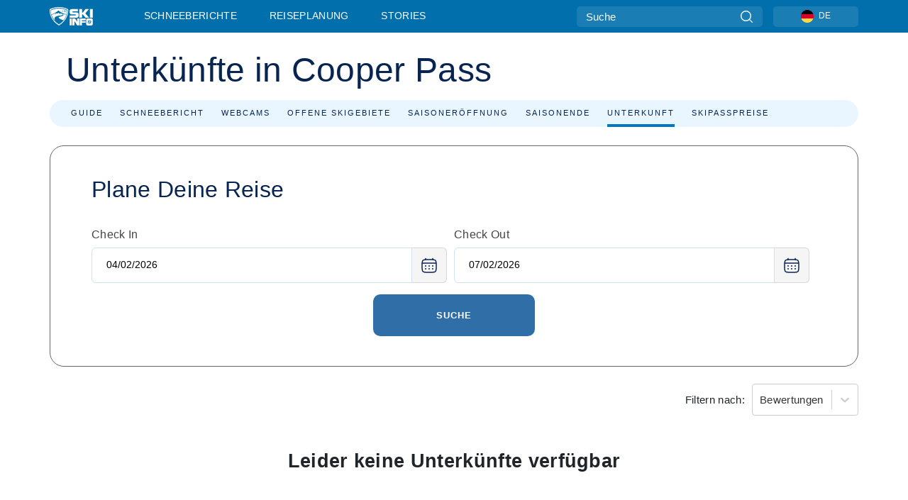

--- FILE ---
content_type: text/css
request_url: https://nextjs.onthesnow.com/_next/static/css/a1a71743bce66d8b.css
body_size: 1064
content:
.styles_box__S58vj{color:#f25656;align-items:center;justify-content:center;text-align:center}.styles_box__S58vj svg{fill:#f25656;margin-right:20px}.styles_box__RnvNR{display:flex;justify-content:space-between;align-items:center}.styles_box__RnvNR.styles_noHeader__8NqrH{justify-content:flex-end}.styles_box__RnvNR h2{font-size:1.0625rem}.styles_box__RnvNR>div{align-items:center;display:flex}.styles_box__RnvNR>div>div{width:150px;margin-left:10px}.styles_box__xtHMl{color:#adb5bd;align-items:center;justify-content:center;text-align:center}.styles_box__xtHMl svg{fill:#adb5bd;margin-right:20px}.styles_box__dG_tm{border-radius:8px;background:#f5f9fc;display:flex;align-items:center;justify-content:space-between;padding:9px;flex:1 1}.styles_box__dG_tm.styles_pending__WHgh0{opacity:.8}.styles_box__dG_tm .styles_info__BKS6e{flex:1 1;display:flex;align-items:center;justify-content:space-between;flex-shrink:1;overflow:hidden}.styles_box__dG_tm.styles_pending__WHgh0 .styles_price__mus2U,.styles_box__dG_tm.styles_unavailable__DnOwQ .styles_price__mus2U{font-weight:400}.styles_box__dG_tm .styles_price__mus2U{color:#006fac;font-size:1.16875rem;font-weight:700}.styles_box__dG_tm .styles_button__w0qUZ{width:140px;margin-left:20px;font-size:.85rem}.styles_box__dG_tm .styles_button__w0qUZ svg{height:20px;margin-right:10px;fill:#fff;align-items:center}@media(max-width:1399.98px){.styles_box__dG_tm .styles_button__w0qUZ{width:125px;margin-left:20px;font-size:.74375rem}.styles_box__dG_tm .styles_button__w0qUZ svg{height:18px}}@media(max-width:767.98px){.styles_box__dG_tm .styles_title__0Xxlj{font-size:.74375rem;overflow:hidden;white-space:break-spaces;padding:0 16px}.styles_box__dG_tm .styles_price__mus2U{font-size:1.0625rem;font-weight:700}.styles_box__dG_tm .styles_button__w0qUZ{width:114px;margin-left:20px;font-size:.74375rem}.styles_box__dG_tm .styles_button__w0qUZ svg{height:18px}}.styles_wrapper__DICt3{display:flex;flex-direction:column}.styles_box__d9Hal{transition:opacity .2s ease;padding:10px}.styles_box__d9Hal .styles_imageWrapper__cc5SF{position:relative}.styles_box__d9Hal .styles_resortPin__Vhatj{color:#fff;position:absolute;bottom:10px;right:10px;border-radius:8px;padding:0 10px;background:linear-gradient(90deg,#0c70b0,#11abd8)}.styles_box__d9Hal .styles_resortPin__Vhatj>span{font-size:14px}.styles_box__d9Hal .styles_resortPin__Vhatj>span:first-child{padding:0}.styles_box__d9Hal .styles_resortPin__Vhatj>span:first-child>svg{fill:#fff;margin-right:5px}.styles_box__d9Hal .styles_image__AFWuc{width:100%}.styles_box__d9Hal .styles_image__AFWuc figure{background:gray 50% 50% no-repeat;background-size:cover;height:250px;flex:1 1;border-radius:8px;border-bottom-right-radius:0;border-bottom-left-radius:0;margin:0}.styles_box__d9Hal .styles_info__DdGCD{flex:1 1;padding:10px}.styles_box__d9Hal .styles_info__DdGCD>h3{font-size:1.0625rem;display:flex;justify-content:space-between}.styles_box__d9Hal .styles_info__DdGCD>h3 div{width:110px;display:flex}.styles_box__d9Hal .styles_info__DdGCD>h3 span{padding-right:20px}.styles_box__d9Hal .styles_info__DdGCD>h3 svg{height:22px}.styles_box__d9Hal .styles_info__DdGCD>div{margin-top:10px;overflow:hidden}.styles_box__d9Hal .styles_info__DdGCD>div>div{margin-top:10px}.styles_box__d9Hal .styles_info__DdGCD>div .styles_spinner__uL2Yw{margin-top:24px;width:100%;height:100px;display:flex;justify-content:center;align-items:center}.styles_box__d9Hal .styles_info__DdGCD>div .styles_empty__MkFT5 svg{margin-top:20px;height:100px;opacity:.2}@media(max-width:991.98px){.styles_box__d9Hal .styles_image__AFWuc figure{height:200px}.styles_box__d9Hal .styles_info__DdGCD>h3{font-size:1.0625rem}}.styles_error__QKDwr{color:#f25656;padding:24px}.styles_header__YFu9j{margin-top:24px}@media(max-width:575.98px){.styles_header__YFu9j{margin:0 10px}}.styles_accommodationWrapper__Kjuc4{margin-top:12px;margin-bottom:12px}.styles_offerList__kjC0q{display:flex;flex-wrap:wrap;margin-left:-10px;margin-right:-10px;justify-content:flex-start;align-items:flex-start}@media(max-width:991.98px){.styles_offerList__kjC0q{flex-direction:column}}@media(max-width:575.98px){.styles_offerList__kjC0q{margin:0}}.styles_offerList__kjC0q>div{width:33%;flex-basis:33%}@media(max-width:1199.98px){.styles_offerList__kjC0q>div{width:50%;flex-basis:50%}}@media(max-width:991.98px){.styles_offerList__kjC0q>div{width:100%;flex-basis:100%}}
/*# sourceMappingURL=a1a71743bce66d8b.css.map*/

--- FILE ---
content_type: text/javascript
request_url: https://nextjs.onthesnow.com/_next/static/chunks/pages/%5Bregion%5D/unterkuenfte-954202ab9cae0ae8.js
body_size: 7237
content:
(self.webpackChunk_N_E=self.webpackChunk_N_E||[]).push([[1847],{37319:function(e,t,n){(window.__NEXT_P=window.__NEXT_P||[]).push(["/[region]/unterkuenfte",function(){return n(69885)}])},1342:function(e,t,n){"use strict";Object.defineProperty(t,"__esModule",{value:!0}),function(e,t){for(var n in t)Object.defineProperty(e,n,{enumerable:!0,get:t[n]})}(t,{noSSR:function(){return noSSR},default:function(){return dynamic}});let r=n(38754),o=(n(67294),r._(n(24304)));function convertModule(e){return{default:(null==e?void 0:e.default)||e}}function noSSR(e,t){return delete t.webpack,delete t.modules,e(t)}function dynamic(e,t){let n=o.default,r={loading:e=>{let{error:t,isLoading:n,pastDelay:r}=e;return null}};e instanceof Promise?r.loader=()=>e:"function"==typeof e?r.loader=e:"object"==typeof e&&(r={...r,...e}),r={...r,...t};let i=r.loader;return(r.loadableGenerated&&(r={...r,...r.loadableGenerated},delete r.loadableGenerated),"boolean"!=typeof r.ssr||r.ssr)?n({...r,loader:()=>null!=i?i().then(convertModule):Promise.resolve(convertModule(()=>null))}):(delete r.webpack,delete r.modules,noSSR(n,r))}("function"==typeof t.default||"object"==typeof t.default&&null!==t.default)&&void 0===t.default.__esModule&&(Object.defineProperty(t.default,"__esModule",{value:!0}),Object.assign(t.default,t),e.exports=t.default)},30043:function(e,t,n){"use strict";Object.defineProperty(t,"__esModule",{value:!0}),Object.defineProperty(t,"LoadableContext",{enumerable:!0,get:function(){return i}});let r=n(38754),o=r._(n(67294)),i=o.default.createContext(null)},24304:function(e,t,n){"use strict";/**
@copyright (c) 2017-present James Kyle <me@thejameskyle.com>
 MIT License
 Permission is hereby granted, free of charge, to any person obtaining
a copy of this software and associated documentation files (the
"Software"), to deal in the Software without restriction, including
without limitation the rights to use, copy, modify, merge, publish,
distribute, sublicense, and/or sell copies of the Software, and to
permit persons to whom the Software is furnished to do so, subject to
the following conditions:
 The above copyright notice and this permission notice shall be
included in all copies or substantial portions of the Software.
 THE SOFTWARE IS PROVIDED "AS IS", WITHOUT WARRANTY OF ANY KIND,
EXPRESS OR IMPLIED, INCLUDING BUT NOT LIMITED TO THE WARRANTIES OF
MERCHANTABILITY, FITNESS FOR A PARTICULAR PURPOSE AND
NONINFRINGEMENT. IN NO EVENT SHALL THE AUTHORS OR COPYRIGHT HOLDERS BE
LIABLE FOR ANY CLAIM, DAMAGES OR OTHER LIABILITY, WHETHER IN AN ACTION
OF CONTRACT, TORT OR OTHERWISE, ARISING FROM, OUT OF OR IN CONNECTION
WITH THE SOFTWARE OR THE USE OR OTHER DEALINGS IN THE SOFTWARE
*/Object.defineProperty(t,"__esModule",{value:!0}),Object.defineProperty(t,"default",{enumerable:!0,get:function(){return u}});let r=n(38754),o=r._(n(67294)),i=n(30043),a=[],l=[],s=!1;function load(e){let t=e(),n={loading:!0,loaded:null,error:null};return n.promise=t.then(e=>(n.loading=!1,n.loaded=e,e)).catch(e=>{throw n.loading=!1,n.error=e,e}),n}let LoadableSubscription=class LoadableSubscription{promise(){return this._res.promise}retry(){this._clearTimeouts(),this._res=this._loadFn(this._opts.loader),this._state={pastDelay:!1,timedOut:!1};let{_res:e,_opts:t}=this;e.loading&&("number"==typeof t.delay&&(0===t.delay?this._state.pastDelay=!0:this._delay=setTimeout(()=>{this._update({pastDelay:!0})},t.delay)),"number"==typeof t.timeout&&(this._timeout=setTimeout(()=>{this._update({timedOut:!0})},t.timeout))),this._res.promise.then(()=>{this._update({}),this._clearTimeouts()}).catch(e=>{this._update({}),this._clearTimeouts()}),this._update({})}_update(e){this._state={...this._state,error:this._res.error,loaded:this._res.loaded,loading:this._res.loading,...e},this._callbacks.forEach(e=>e())}_clearTimeouts(){clearTimeout(this._delay),clearTimeout(this._timeout)}getCurrentValue(){return this._state}subscribe(e){return this._callbacks.add(e),()=>{this._callbacks.delete(e)}}constructor(e,t){this._loadFn=e,this._opts=t,this._callbacks=new Set,this._delay=null,this._timeout=null,this.retry()}};function Loadable(e){return function(e,t){let n=Object.assign({loader:null,loading:null,delay:200,timeout:null,webpack:null,modules:null},t),r=null;function init(){if(!r){let t=new LoadableSubscription(e,n);r={getCurrentValue:t.getCurrentValue.bind(t),subscribe:t.subscribe.bind(t),retry:t.retry.bind(t),promise:t.promise.bind(t)}}return r.promise()}if(!s){let e=n.webpack?n.webpack():n.modules;e&&l.push(t=>{for(let n of e)if(t.includes(n))return init()})}function LoadableComponent(e,t){!function(){init();let e=o.default.useContext(i.LoadableContext);e&&Array.isArray(n.modules)&&n.modules.forEach(t=>{e(t)})}();let a=o.default.useSyncExternalStore(r.subscribe,r.getCurrentValue,r.getCurrentValue);return o.default.useImperativeHandle(t,()=>({retry:r.retry}),[]),o.default.useMemo(()=>{var t;return a.loading||a.error?o.default.createElement(n.loading,{isLoading:a.loading,pastDelay:a.pastDelay,timedOut:a.timedOut,error:a.error,retry:r.retry}):a.loaded?o.default.createElement((t=a.loaded)&&t.default?t.default:t,e):null},[e,a])}return LoadableComponent.preload=()=>init(),LoadableComponent.displayName="LoadableComponent",o.default.forwardRef(LoadableComponent)}(load,e)}function flushInitializers(e,t){let n=[];for(;e.length;){let r=e.pop();n.push(r(t))}return Promise.all(n).then(()=>{if(e.length)return flushInitializers(e,t)})}Loadable.preloadAll=()=>new Promise((e,t)=>{flushInitializers(a).then(e,t)}),Loadable.preloadReady=e=>(void 0===e&&(e=[]),new Promise(t=>{let res=()=>(s=!0,t());flushInitializers(l,e).then(res,res)})),window.__NEXT_PRELOADREADY=Loadable.preloadReady;let u=Loadable},53391:function(e,t,n){"use strict";n.d(t,{N:function(){return Hero400Error}});var r=n(85893),o=n(93967),i=n.n(o),a=n(32114),l=n(26176),s=n.n(l);let Hero400Error=e=>{let{backgroundImage:t,light:n}=e;return(0,r.jsx)("div",{className:s().content,children:(0,r.jsxs)("header",{className:s().photo,style:{backgroundImage:'url("'.concat(null==t?void 0:t.image,'"')},children:[(0,r.jsx)("div",{className:i()(s().background,{[s().lightBackground]:!!n})}),(0,r.jsxs)("div",{className:i()("container",s().container),children:[(0,r.jsx)("h1",{className:i()(s().title,{[s().fontBlack]:!!n}),children:"Data Error"}),(0,r.jsx)("h2",{className:i()(s().description,{[s().fontBlack]:!!n}),children:"Something went wrong, please contact us with page URL that happened on"}),(0,r.jsx)(a.o,{className:s().search})]})]})})}},61065:function(e,t,n){"use strict";n.d(t,{i:function(){return ErrorBlock}});var r,o,i=n(85893),a=n(24857),l=n(67294);function _extends(){return(_extends=Object.assign?Object.assign.bind():function(e){for(var t=1;t<arguments.length;t++){var n=arguments[t];for(var r in n)({}).hasOwnProperty.call(n,r)&&(e[r]=n[r])}return e}).apply(null,arguments)}var s=l.forwardRef(function(e,t){return l.createElement("svg",_extends({viewBox:"0 0 25 22",xmlns:"http://www.w3.org/2000/svg",ref:t},e),r||(r=l.createElement("path",{d:"M10.617 16.426a1.5 1.5 0 102.77 1.148 1.5 1.5 0 00-2.77-1.148zM10.709 7.431a1.36 1.36 0 00-.06.562l.526 5.26a.828.828 0 001.65 0l.525-5.26a1.356 1.356 0 00-2.36-1.05 1.358 1.358 0 00-.281.488z"})),o||(o=l.createElement("path",{fillRule:"evenodd",clipRule:"evenodd",d:"M12.852.726c.258.15.473.365.621.623l10.284 17.5c.687 1.166-.137 2.651-1.47 2.651H1.717c-1.333 0-2.155-1.483-1.47-2.65l10.286-17.5a1.695 1.695 0 012.32-.624zM11.826 2.11a.22.22 0 01.081-.086.195.195 0 01.096-.024c.034 0 .067.008.096.024.034.02.062.05.081.086l10.284 17.5a.264.264 0 01.005.275.244.244 0 01-.083.09.18.18 0 01-.099.025H1.717a.167.167 0 01-.098-.025.23.23 0 01-.081-.09.264.264 0 01.003-.275l10.285-17.5z"})))}),u=l.memo(s);n.p;var d=n(93967),c=n.n(d),f=n(96083),h=n.n(f);let ErrorBlock=e=>{let{className:t,children:n}=e;return(0,i.jsxs)(a.f,{className:c()(h().box,t),children:[(0,i.jsx)(u,{}),n]})}},43376:function(e,t,n){"use strict";var r=n(85893),o=n(64263),i=n(60756),a=n(15915);t.Z=e=>{let{region:t,templateName:n,...l}=e,s=o.Z5.regionLodging(t),{title:u}=t,d=(0,a.C)({regionId:t.uuid})?"weski":"tripadvisor",c="weski"===d?(0,a.E)({regionId:t.uuid}):null;return(0,r.jsx)(i.s,{...l,contextKey:"region",title:u,redirectLodgingPath:s,redirectSkiRentalPath:"",lodgingProvider:d,weSkiDestinationId:c,templateName:n,regionId:t.uuid})}},88565:function(e,t,n){"use strict";var r=n(85893);n(67294);var o=n(25217),i=n(93967),a=n.n(i),l=n(25376),s=n(10126),u=n.n(s);t.Z=e=>{let{destinationId:t,focusImage:n}=e;return(0,r.jsx)("div",{className:"w-100",children:(0,r.jsxs)("div",{className:a()(u().wrapper),children:[(0,r.jsx)("div",{className:a()(u().overlay),style:{backgroundImage:"url(".concat(n||o.F,")")}}),(0,r.jsx)("div",{className:a()(u().widget),children:(0,r.jsx)(l.Z,{destinationId:t,withTopCopy:!0})})]})})}},7997:function(e,t,n){"use strict";n.d(t,{n:function(){return SortAccommodations}});var r=n(85893),o=n(67294),i=n(23157),a=n(93967),l=n.n(a),s=n(93885),u=n(25499),d=n(41935),c=n(40833),f=n.n(c);let SortAccommodations=e=>{let{setSortBy:t,sortBy:n,className:a,title:c}=e,{t:h}=(0,s.ZF)("common"),g=(0,u.z$)(),m=(0,o.useMemo)(()=>({value:n,label:h(d.eS[n])}),[n]),p=(0,o.useCallback)(e=>{let n=Array.isArray(e)?e:[e],r=n[0];t(r.value),g.sortContent({content:r.value===d.NT.NAME?"Name":"Highest Rated"})},[t]),_=(0,o.useMemo)(()=>d.iN.map(e=>({value:e.value,label:h(e.label)})),[]);return(0,r.jsxs)("section",{className:l()(f().box,{[f().noHeader]:!c},a),children:[c&&(0,r.jsx)("h2",{children:h("resort.lodging.allHotelsHeading",{resort:c})}),(0,r.jsxs)("div",{children:[(0,r.jsx)("label",{htmlFor:"resort.lodging.sortBy",children:h("resort.lodging.sortBy")}),(0,r.jsx)(i.ZP,{id:"resort.lodging.sortBy",isSearchable:!1,onChange:p,options:_,value:m})]})]})}},32114:function(e,t,n){"use strict";n.d(t,{o:function(){return Search}});var r=n(85893),o=n(93885),i=n(67294),a=n(93967),l=n.n(a),s=n(53630),u=n(25499),d=n(54586),c=n(25610),f=n.n(c);let Search=e=>{let{className:t,placeholder:n,searchQuery:a,clearSearchQuery:c}=e,{t:h}=(0,o.ZF)("common"),g=(0,u.z$)(),[m,p]=(0,i.useState)(!1),_=(0,i.useCallback)(()=>{new Promise(e=>{c&&c(),p(!m),m||g.searchBox(),e()}).then(()=>{(0,d.B)()})},[m]);(0,i.useEffect)(()=>{p(!!a)},[a]);let v=(0,i.useCallback)(e=>null==e?void 0:e.preventDefault(),[]),b=(0,i.useCallback)(e=>null==e?void 0:e.target.blur(),[]);return(0,r.jsxs)(r.Fragment,{children:[m&&(0,r.jsx)(s.W,{closePopup:_,query:a}),(0,r.jsxs)("form",{className:l()(f().search,t),onSubmit:v,children:[(0,r.jsx)("input",{type:"text",placeholder:n||h("homePage.searchBarHelpText"),onClick:_,onFocus:b}),(0,r.jsx)("button",{type:"submit",className:f().btnSearch,onClick:_,children:h("common.searchButton")})]})]})}},4326:function(e,t,n){"use strict";n.d(t,{Gf:function(){return linksSnow},_G:function(){return i},mx:function(){return a},vf:function(){return linksPlan}}),n(85893),n(67294);var r,o,i,a,l=n(64263);n(87815),n(37673),n(37838);var s=n(15915);(r=i||(i={})).SNOW="snow_reports",r.TRIP_PLANNING="trip_planning",(o=a||(a={})).SNOW_REPORT="snow_reports",o.WEATHER="weather",o.CAMS="cams",o.FHR="first_hand",o.OVERVIEW="overview",o.OPEN_RESORTS="open_resorts",o.PROJECTED_CLOSING="projected_closing",o.PROJECTED_OPENINGS="projected_openings",o.REVIEWS="reviews",o.TRAILMAP="trailmap",o.SNOWPLANNER="snowplanner",o.LIFTACCESS="liftaccess",o.LODGING="lodging",o.LIFT_TICKETS="lift_tickets";let linksSnow=(e,t)=>[{title:t("nav.tab.snowReport"),isExternal:!1,href:l.Z5.regionSnowReport(e),uuid:"snow_reports"},{title:t("nav.tab.cams"),isExternal:!1,href:l.Z5.regionCams(e),uuid:"cams"},{title:t("nav.tab.openResorts"),isExternal:!1,href:l.Z5.regionOpenResorts(e),uuid:"open_resorts"},{title:t("nav.tab.OpenDates"),isExternal:!1,href:l.Z5.regionProjectedOpenings(e),uuid:"projected_openings"},{title:t("nav.tab.ClosingDates"),isExternal:!1,href:l.Z5.regionProjectedClosing(e),uuid:"projected_closing"},{title:t((0,s.C)({regionId:e.uuid})?"nav.tab.SkiHolidays":"nav.tab.lodging"),isExternal:!1,href:l.Z5.regionLodging(e),uuid:"lodging"},{title:t("nav.tab.liftTickets"),isExternal:!1,href:l.Z5.regionLiftTickets(e),uuid:"lift_tickets"}],linksPlan=(e,t)=>[{title:t("nav.tab.overview"),isExternal:!1,href:l.Z5.regionTripPlanningOverview(e),uuid:"overview"}]},56967:function(e,t,n){"use strict";n.d(t,{_:function(){return o},i:function(){return useRegionLayoutBubble}});var r=n(67294);let o=r.createContext(void 0),useRegionLayoutBubble=e=>{let t=(0,r.useContext)(o);(0,r.useEffect)(()=>{t&&t(e)},[e.button,e.faq,t])}},26740:function(e,t,n){"use strict";n.d(t,{K:function(){return RegionLayout}});var r=n(85893),o=n(97910),i=n(49797),a=n(23951),l=n(61992),s=n(67294),u=n(93885),d=n(79306),c=n(20473),f=n(42664),h=n(4326);let RegionHeaderNav=e=>{let{region:t,title:n,photo:o,link:i,resort:a,related:l}=e,{t:g}=(0,u.ZF)("common"),m=(0,c.Kd)(),p=(0,s.useMemo)(()=>{let e=(0,h.Gf)(t,g);return m===f.I.FR_FR&&"15"===t.uuid?e.filter(e=>e.uuid!==h.mx.LODGING):e},[m,t,g]),_=(0,s.useMemo)(()=>(0,h.vf)(t,g),[t,g]);return(0,r.jsx)("div",{children:(0,r.jsx)(d.D,{title:n,backgroundPhoto:o,links:[..._||[],...p],link:i,resort:a,region:t,related:l})})};var g=n(38079),m=n(58619),p=n(88671),_=n(56967),v=n(25217),b=n(41967),x=n(58273);let RegionFPCTracker=e=>{let{title:t,uuid:n}=e;return(0,s.useEffect)(()=>{t&&!x.DM&&(0,b.G)("regions",t,null,null,"https://www.skiinfo.de")},[n,t]),null};var y=n(63985);let j=new Set(["Region Open Resorts","Region Projected Opening","Region Projected Closing","Region Lift Tickets","Region Guide Page"]),RegionLayout=e=>{var t,n,d,c;let{children:f,pathInfo:h,featured:b,adTKey:x,meta:w,navigation:N,hero:k,related:R,templateName:C}=e,{t:E}=(0,u.ZF)("seo"),{t:S}=(0,u.ZF)("common"),[,P]=(0,s.useState)({}),T=j.has(C);return(0,r.jsx)(_._.Provider,{value:P,children:(0,r.jsxs)(m.h9,{region:h,adType:"region",adTKey:x,meta:{Fs:void 0,Rs:void 0,Th:void 0,Tl:void 0,snow:void 0,Wc:void 0},children:[(0,r.jsx)(RegionFPCTracker,{title:h.title,uuid:h.uuid}),(0,r.jsx)(l.N,{title:E(w.title,{region:h.title}),description:E(w.description,{region:h.title}),image:null!==(d=null==b?void 0:null===(t=b.details)||void 0===t?void 0:t.image)&&void 0!==d?d:v.F,redirectTo:w.redirectTo}),(0,r.jsx)(a.e,{current:N.head}),(0,r.jsx)(p.I,{id:"region-".concat(h.uuid),templateName:C}),(0,r.jsxs)("div",{className:"container-xl content-container",children:[(0,r.jsx)(RegionHeaderNav,{photo:null!==(c=null==b?void 0:null===(n=b.details)||void 0===n?void 0:n.image)&&void 0!==c?c:v.F,resort:null==b?void 0:b.resort,link:N.link,region:h,tab:N.tab,related:R,title:S(k.title,{region:h.title})}),(0,r.jsx)(g.A,{className:"layout-container",children:w.redirectTo?(0,r.jsx)("div",{className:"w-100",style:{height:"30vh",display:"flex",justifyContent:"center",alignItems:"center"},children:(0,r.jsxs)("h3",{children:["You are being redirected to"," ",w.redirectTo," ","domain"]})}):f})]}),(0,r.jsx)(o.W,{}),(0,r.jsx)(i.$_,{}),T&&(0,r.jsx)(y.Z,{isRegion:!0,id:h.uuid})]})})}},25217:function(e,t,n){"use strict";n.d(t,{F:function(){return r},w:function(){return o}});let r="/region_header.jpg",o=5},69885:function(e,t,n){"use strict";n.r(t),n.d(t,{__N_SSP:function(){return S},default:function(){return P}});var r=n(26740),o=n(85893),i=n(67294),a=n(29958),l=n(4326),s=n(23951),u=n(56967),d=n(24493),c=n(43376),f=n(30913),h=n(41935),g=n(96592),m=n(93885),p=n(61065),_=n(7997),v=n(91654),b=n(65523),x=n.n(b),region_AccommodationsList=e=>{var t;let{preAccommodations:n={data:[]},searchParams:r,areAccommodationsFresh:a,pathInfo:l}=e,{t:s}=(0,m.ZF)("common"),[u,d]=(0,i.useState)(h.Tc),c=(0,i.useMemo)(()=>{var e;return(null!==(e=null==n?void 0:n.data)&&void 0!==e?e:[]).map(e=>e.location_id).sort()},[n]),{offerMap:b,areOffersLoading:y,error:j}=(0,g.F)(c,r.checkIn,r.checkOut,r.numAdults,r.numAdults),w=(0,i.useMemo)(()=>{var e,t;return f.m[u]?(0,f.j)(null!==(e=null==n?void 0:n.data)&&void 0!==e?e:[],b,u):null!==(t=null==n?void 0:n.data)&&void 0!==t?t:[]},[null!==(t=null==n?void 0:n.data)&&void 0!==t?t:[],u,b]);return(0,o.jsxs)(o.Fragment,{children:[j&&(0,o.jsx)(p.i,{className:x().error,children:j}),(0,o.jsx)(_.n,{setSortBy:d,sortBy:u,className:x().header}),a&&0===c.length&&(0,o.jsx)("h2",{className:"m-4 p-4",style:{textAlign:"center"},children:(0,o.jsx)("span",{children:s("resort.lodging.noResults")})}),(0,o.jsx)("div",{className:x().offerList,children:w.map(e=>(0,o.jsx)(v.s,{className:x().accommodationWrapper,accommodation:e,isFresh:a,offers:b[e.location_id],areOffersLoading:y,dataClickId:"region-".concat(l.uuid,"-").concat(e.location_id),dataClickCategory:"TripAdvisor"},e.location_id))})]})},y=n(53391),j=n(42026),w=n(15915),N=n(88565),k=n(11163),R=n(20473),C=n(79182),E=n(64263);let fetchProps=async e=>{var t,n,r;let{region:o}=e,i=await (0,j.xt)(()=>(0,d.xj)(o)),{uuid:u}=i.data,c=await (0,a.MC)(u);return{type:"region",route:"lodging",accommodations:await (0,a.W6)(u),pathInfo:i.data,numResorts:null===(n=await (0,a.Fg)(u))||void 0===n?void 0:null===(t=n.resorts)||void 0===t?void 0:t.active,featured:c,related:await (0,a.IW)(u),navigation:{head:s.a.SNOW_REPORTS,tab:l._G.TRIP_PLANNING,link:l.mx.LODGING},adTKey:"metaregion lodging",templateName:"Region Lodging",templateId:"2.1.5",hero:{title:"region.lodging.heroTitle"},meta:{redirectTo:null!==(r=i.data.domain)&&void 0!==r?r:null,description:"MetaRegion.lodging.description",title:"MetaRegion.lodging.title"},prefetch:!1}};(0,j.YW)(fetchProps),(0,j.GJ)(fetchProps);var S=!0,P=Object.assign(function(e){let{accommodations:t,pathInfo:n,featured:r,templateName:a}=e;(0,u.i)({});let l=(0,k.useRouter)(),s=(0,R.Kd)(),d=(0,C.E)(n.uuid,s),f=E.Z5.regionTripPlanningOverview(n);if((0,i.useEffect)(()=>{d&&l.replace(f)},[f,l,d]),d)return null;let[h,g]=(0,i.useState)({checkIn:"",checkOut:"",numRooms:1,numAdults:2}),m=(0,i.useMemo)(()=>(0,w.C)({regionId:n.uuid}),[n.uuid]);if(m){let e=(0,w.E)({regionId:n.uuid});if(e){var p;return(0,o.jsx)(N.Z,{destinationId:e,focusImage:null==r?void 0:null===(p=r.details)||void 0===p?void 0:p.image})}}let _=(0,i.useCallback)(e=>g(e),[g]);return t?(0,o.jsxs)("div",{className:"w-100",children:[(0,o.jsx)(c.Z,{region:n,hasSkiRental:!1,hasCarRental:!1,hasFlights:!1,onLodgingChange:_,isPartner:!1,templateName:a}),(0,o.jsx)(region_AccommodationsList,{areAccommodationsFresh:!0,preAccommodations:t,searchParams:h,pathInfo:n})]}):(0,o.jsx)(y.N,{light:!0})},{Layout:r.K})},26176:function(e){e.exports={content:"styles_content__sCMc5",photo:"styles_photo__thoDe",background:"styles_background__xh7np",container:"styles_container__oYMNt",title:"styles_title__Yft_l",description:"styles_description__k6C20",fontBlack:"styles_fontBlack__BNQyn",search:"styles_search__v6a6U",lightBackground:"styles_lightBackground__wuSqX"}},96083:function(e){e.exports={box:"styles_box__S58vj"}},40833:function(e){e.exports={box:"styles_box__RnvNR",noHeader:"styles_noHeader__8NqrH"}},25610:function(e){e.exports={search:"styles_search__hbMo4",btnSearch:"styles_btnSearch__AwGZC"}},65523:function(e){e.exports={error:"styles_error__QKDwr",header:"styles_header__YFu9j",accommodationWrapper:"styles_accommodationWrapper__Kjuc4",offerList:"styles_offerList__kjC0q"}},5152:function(e,t,n){e.exports=n(1342)}},function(e){e.O(0,[3714,9669,9861,4221,2050,1605,8033,1036,3157,1983,2974,1994,7796,1,2797,7074,1654,9774,2888,179],function(){return e(e.s=37319)}),_N_E=e.O()}]);
//# sourceMappingURL=unterkuenfte-954202ab9cae0ae8.js.map